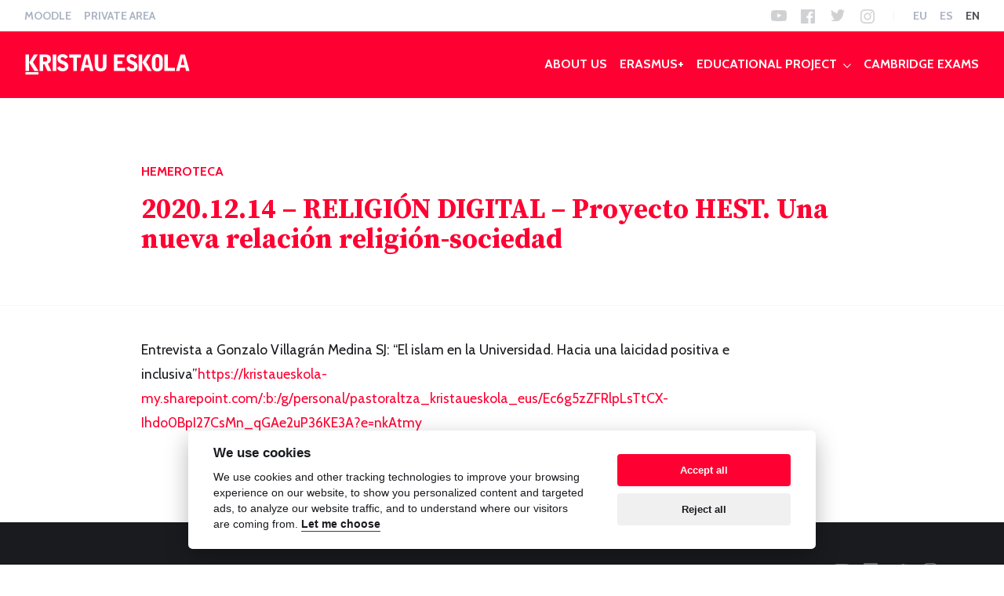

--- FILE ---
content_type: text/html; charset=UTF-8
request_url: https://www.kristaueskola.eus/en/hemeroteca/2020-12-14-religion-digital-proyecto-hest-una-nueva-relacion-religion-sociedad/
body_size: 17096
content:
<!doctype html>
<html lang="en-US">
  <head>
  <meta charset="utf-8">
  <meta http-equiv="x-ua-compatible" content="ie=edge">
  <meta name="viewport" content="width=device-width, initial-scale=1, shrink-to-fit=no">
  <meta name="apple-mobile-web-app-title" content="Kristau Eskola">
  <link rel="shortcut icon" href="https://www.kristaueskola.eus/wp-content/themes/kristaueskola/dist/images/favicon.ico" />
  <link rel="apple-touch-icon" href="https://www.kristaueskola.eus/wp-content/themes/kristaueskola/dist/images/apple-touch-icon.png" />
  <link href="https://fonts.googleapis.com/css?family=Cabin:400,400i,700,700i|Source+Serif+Pro:400,700" rel="stylesheet">
  <meta name="msvalidate.01" content="844842F846EF7C8E08FD2C01E7424B4B" />
  <title>2020.12.14 – RELIGIÓN DIGITAL – Proyecto HEST. Una nueva relación religión-sociedad | Kristau Eskola</title>
<link rel="alternate" hreflang="es" href="https://www.kristaueskola.eus/hemeroteca/2020-12-14-religion-digital-proyecto-hest-una-nueva-relacion-religion-sociedad/" />
<link rel="alternate" hreflang="eu" href="https://www.kristaueskola.eus/eu/hemeroteka/2020-12-14-religion-digital-proyecto-hest-una-nueva-relacion-religion-sociedad/" />
<link rel="alternate" hreflang="en" href="https://www.kristaueskola.eus/en/hemeroteca/2020-12-14-religion-digital-proyecto-hest-una-nueva-relacion-religion-sociedad/" />

<!-- Google Tag Manager for WordPress by gtm4wp.com -->
<script data-cfasync="false" data-pagespeed-no-defer type="text/javascript">//<![CDATA[
	var gtm4wp_datalayer_name = "dataLayer";
	var dataLayer = dataLayer || [];
//]]>
</script>
<!-- End Google Tag Manager for WordPress by gtm4wp.com -->
<!-- The SEO Framework by Sybre Waaijer -->
<meta property="og:image" content="http://www.kristaueskola.eus/wp-content/uploads/2018/01/share.png" />
<meta property="og:image:width" content="2400" />
<meta property="og:image:height" content="1260" />
<meta property="og:image:alt" content="Kristau Eskola" />
<meta property="og:locale" content="en_US" />
<meta property="og:type" content="article" />
<meta property="og:title" content="2020.12.14 – RELIGIÓN DIGITAL – Proyecto HEST. Una nueva relación religión-sociedad | Kristau Eskola" />
<meta property="og:url" content="https://www.kristaueskola.eus/hemeroteca/2020-12-14-religion-digital-proyecto-hest-una-nueva-relacion-religion-sociedad/" />
<meta property="og:site_name" content="Kristau Eskola" />
<meta property="article:publisher" content="https://www.facebook.com/kristaueskola" />
<meta property="fb:app_id" content="182019795179642" />
<meta property="article:published_time" content="2020-12-14" />
<meta property="article:modified_time" content="2020-12-14" />
<meta property="og:updated_time" content="2020-12-14" />
<meta name="twitter:card" content="summary_large_image" />
<meta name="twitter:site" content="@KristauEskola" />
<meta name="twitter:creator" content="@KristauEskola" />
<meta name="twitter:title" content="2020.12.14 – RELIGIÓN DIGITAL – Proyecto HEST. Una nueva relación religión-sociedad | Kristau Eskola" />
<meta name="twitter:image" content="http://www.kristaueskola.eus/wp-content/uploads/2018/01/share.png" />
<meta name="twitter:image:width" content="2400" />
<meta name="twitter:image:height" content="1260" />
<meta name="twitter:image:alt" content="Kristau Eskola" />
<link rel="canonical" href="https://www.kristaueskola.eus/hemeroteca/2020-12-14-religion-digital-proyecto-hest-una-nueva-relacion-religion-sociedad/" />
<meta name="google-site-verification" content="g1_HGyy5lFaJGGwE0kl6bj6XxEAvNsNXIIzJze7i4jg" />
<!-- / The SEO Framework by Sybre Waaijer | 4.89ms meta | 24.29ms boot -->

<link rel='dns-prefetch' href='//maps.googleapis.com' />
<link rel='dns-prefetch' href='//cdn.jsdelivr.net' />
<link rel="stylesheet" href="/wp-includes/css/dist/block-library/style.min.css?ver=5.2.21">
<link rel="stylesheet" href="https://cdn.jsdelivr.net/gh/orestbida/cookieconsent@v2.8.0/dist/cookieconsent.css?ver=5.2.21">
<link rel="stylesheet" href="/wp-content/themes/kristaueskola/dist/styles/main.css?v=1.3">
<script src="/wp-includes/js/jquery/jquery.js?ver=1.12.4-wp"></script>
<script src="/wp-includes/js/jquery/jquery-migrate.min.js?ver=1.4.1"></script>
<script type='text/javascript'>
/* <![CDATA[ */
var SF_LDATA = {"ajax_url":"https:\/\/www.kristaueskola.eus\/wp-admin\/admin-ajax.php","home_url":"https:\/\/www.kristaueskola.eus\/en\/"};
/* ]]> */
</script>
<script src="/wp-content/plugins/search-filter-pro/public/assets/js/search-filter-build.min.js?ver=2.4.5"></script>
<script src="/wp-content/plugins/search-filter-pro/public/assets/js/chosen.jquery.min.js?ver=2.4.5"></script>
<meta name="generator" content="WPML ver:4.3.4 stt:16,1,2;" />

<!-- Google Tag Manager for WordPress by gtm4wp.com -->
<script data-cfasync="false" data-pagespeed-no-defer type="text/javascript">//<![CDATA[
var google_tag_params = {"siteID":0,"siteName":"","pageTitle":"2020.12.14 \u2013 RELIGI\u00d3N DIGITAL \u2013 Proyecto HEST. Una nueva relaci\u00f3n religi\u00f3n-sociedad | Kristau Eskola","pagePostType":"newspaper","pagePostType2":"single-newspaper","pagePostDate":"14 December, 2020","pagePostDateYear":"2020","pagePostDateMonth":"12","pagePostDateDay":"14","browserName":"","browserVersion":"","browserEngineName":"","browserEngineVersion":"","deviceType":"bot","deviceManufacturer":"","deviceModel":""};
	var dataLayer_content = {"siteID":0,"siteName":"","pageTitle":"2020.12.14 – RELIGIÓN DIGITAL – Proyecto HEST. Una nueva relación religión-sociedad | Kristau Eskola","pagePostType":"newspaper","pagePostType2":"single-newspaper","pagePostDate":"14 December, 2020","pagePostDateYear":"2020","pagePostDateMonth":"12","pagePostDateDay":"14","browserName":"","browserVersion":"","browserEngineName":"","browserEngineVersion":"","deviceType":"bot","deviceManufacturer":"","deviceModel":"","google_tag_params":window.google_tag_params};
	dataLayer.push( dataLayer_content );//]]>
</script>
<script data-cfasync="false">//<![CDATA[
(function(w,d,s,l,i){w[l]=w[l]||[];w[l].push({'gtm.start':
new Date().getTime(),event:'gtm.js'});var f=d.getElementsByTagName(s)[0],
j=d.createElement(s),dl=l!='dataLayer'?'&l='+l:'';j.async=true;j.src=
'//www.googletagmanager.com/gtm.'+'js?id='+i+dl;f.parentNode.insertBefore(j,f);
})(window,document,'script','dataLayer','GTM-NLHSS4V');//]]>
</script>
<!-- End Google Tag Manager -->
<!-- End Google Tag Manager for WordPress by gtm4wp.com --><!-- 
Inicio del fragmento global: no lo quite
Coloque este fragmento entre las etiquetas <head> y </head> de todas las páginas del sitio web.
-->
<!-- Global site tag (gtag.js) - Google Marketing Platform -->
<script async src="https://www.googletagmanager.com/gtag/js?id=DC-8285107"></script>
<script>
  window.dataLayer = window.dataLayer || [];
  function gtag(){dataLayer.push(arguments);}
  gtag('js', new Date());

  gtag('config', 'DC-8285107');
</script>
<!-- Final del fragmento global: no lo quite -->
<!-- Facebook Pixel Code -->
<script>
!function(f,b,e,v,n,t,s)
{if(f.fbq)return;n=f.fbq=function(){n.callMethod?
n.callMethod.apply(n,arguments):n.queue.push(arguments)};
if(!f._fbq)f._fbq=n;n.push=n;n.loaded=!0;n.version='2.0';
n.queue=[];t=b.createElement(e);t.async=!0;
t.src=v;s=b.getElementsByTagName(e)[0];
s.parentNode.insertBefore(t,s)}(window, document,'script',
'https://connect.facebook.net/en_US/fbevents.js');
fbq('init', '575765412773222');
fbq('track', 'PageView');
</script>
<noscript><img height="1" width="1" style="display:none"
src="https://www.facebook.com/tr?id=575765412773222&ev=PageView&noscript=1"
/></noscript>
<!-- End Facebook Pixel Code -->
 </head>
  <body id="newspaper" class="newspaper-template-default single single-newspaper postid-10952 2020-12-14-religion-digital-proyecto-hest-una-nueva-relacion-religion-sociedad app-data index-data singular-data single-data single-newspaper-data single-newspaper-2020-12-14-religion-digital-proyecto-hest-una-nueva-relacion-religion-sociedad-data">
        <header>
	<nav class="navbar navbar-secondary navbar-expand-xl">
		<div class="container-fluid">
			<div id="tertiary-navigation" class="d-inline-flex">
			  <ul id="menu-terciario-ingles" class="navbar-nav flex-row ml-md-auto d-none d-md-flex"><li class="menu-item menu-item-type-custom menu-item-object-custom menu-item-8668 nav-item"><a target="_blank" href="http://sarean.kristaueskola.eus/login/" class="nav-link scroll">Moodle</a><li class="menu-item menu-item-type-custom menu-item-object-custom menu-item-8669 nav-item"><a target="_blank" href="http://www.kegestion.org/" class="nav-link scroll">Private area</a></ul>			</div>
			<div id="secondary-navigation" class="d-inline-flex">
			  			   <nav id="nav-social" class="navbar-nav flex-row ml-md-auto d-none d-md-flex">
			   	<ul id="menu-social-ingles" class="menu"><li class="youtube menu-item menu-youtube"><a href="https://www.youtube.com/user/glasalar">YouTube</a></li>
<li class="facebook menu-item menu-facebook"><a href="https://www.facebook.com/kristaueskola">Facebook</a></li>
<li class="twitter menu-item menu-twitter"><a href="https://twitter.com/KristauEskola">Twitter</a></li>
<li class="instagram menu-item menu-instagram"><a href="https://www.instagram.com/KristauEskola/">Instagram</a></li>
</ul>			   </nav>
			   			   <ul id="language-navigation" class="navbar-nav flex-row ml-md-auto d-none d-md-flex">
			   	    			   	    <li class="nav-item"><a class="nav-link" href="https://www.kristaueskola.eus/eu/hemeroteka/2020-12-14-religion-digital-proyecto-hest-una-nueva-relacion-religion-sociedad/">eu</a></li>
			   	    			   	    <li class="nav-item"><a class="nav-link" href="https://www.kristaueskola.eus/hemeroteca/2020-12-14-religion-digital-proyecto-hest-una-nueva-relacion-religion-sociedad/">es</a></li>
			   	    			   	    <li class="nav-item"><a class="nav-link active" href="https://www.kristaueskola.eus/en/hemeroteca/2020-12-14-religion-digital-proyecto-hest-una-nueva-relacion-religion-sociedad/">en</a></li>
			   	    			   	</ul>
			   			</div>
		</div>
	</nav>
	<nav class="navbar navbar-expand-xl navbar-dark bg-primary navbar-primary">
			<a class="navbar-brand" href="https://www.kristaueskola.eus/en/">
			<img src="https://www.kristaueskola.eus/wp-content/themes/kristaueskola/dist/images/logo.svg" width="210" height="26" class="d-inline-block align-top" alt="Kristau Eskola"><span>Kristau Eskola</span>
			</a>
			<button class="navbar-toggler collapsed" type="button" data-toggle="collapse" data-target="#primarynavigation" aria-controls="primarynavigation" aria-expanded="false" aria-label="Open menu">
	            <span> </span>
	            <span> </span>
	            <span> </span>
	        </button>
			<div class="collapse navbar-collapse" id="primarynavigation">
				<ul id="menu-principal-ingles" class="navbar-nav ml-auto"><li class="menu-item menu-about-us nav-item"><a href="https://www.kristaueskola.eus/en/about-us/kristau-eskola/" class="nav-link scroll">About us</a><li class="menu-item menu-erasmus nav-item"><a href="https://www.kristaueskola.eus/en/erasmus/" class="nav-link scroll">Erasmus+</a><li class="menu-item menu-educational-project nav-item dropdown"><a href="https://www.kristaueskola.eus/en/educational-project/" class="nav-link scroll dropdown-toggle" data-toggle="dropdown">Educational project</a>
<div class="dropdown-menu">
<a href="https://www.kristaueskola.eus/en/educational-project/educational-project/" class="dropdown-item">Educational project</a><a href="https://www.kristaueskola.eus/en/educational-project/projects/" class="dropdown-item">Projects</a></div>
<li class="menu-item menu-cambridge-exams nav-item"><a href="http://www.kristaueskola.eus/WebSites/Cambridge/" class="nav-link scroll">Cambridge exams</a></ul>								 <ul id="menu-terciario-ingles-1" class="navbar-nav ml-auto d-md-none d-lg-none d-xl-none"><li class="menu-item menu-moodle nav-item"><a target="_blank" href="http://sarean.kristaueskola.eus/login/" class="nav-link scroll">Moodle</a><li class="menu-item menu-private-area nav-item"><a target="_blank" href="http://www.kegestion.org/" class="nav-link scroll">Private area</a></ul>				 <ul class="navbar-nav ml-auto d-md-none d-lg-none d-xl-none">
				     				     <li class="nav-item"><a class="nav-link" href="https://www.kristaueskola.eus/eu/hemeroteka/2020-12-14-religion-digital-proyecto-hest-una-nueva-relacion-religion-sociedad/">eu</a></li>
				     				     <li class="nav-item"><a class="nav-link" href="https://www.kristaueskola.eus/hemeroteca/2020-12-14-religion-digital-proyecto-hest-una-nueva-relacion-religion-sociedad/">es</a></li>
				     				     <li class="nav-item"><a class="nav-link active" href="https://www.kristaueskola.eus/en/hemeroteca/2020-12-14-religion-digital-proyecto-hest-una-nueva-relacion-religion-sociedad/">en</a></li>
				     				 </ul>
			</div>
	</nav>
</header>
    <main>
		<article class="post-10952 newspaper type-newspaper status-publish hentry">
			<header id="hero-simple">
				<div class="container">
					<div class="row">
						<div class="col-md-10 offset-md-1">
							<p class="identification animated fadeInUp"><a href="https://www.kristaueskola.eus/en/hemeroteca/">Hemeroteca</a></p>
							<h1 class="h2 animated fadeInUp">2020.12.14 – RELIGIÓN DIGITAL – Proyecto HEST. Una nueva relación religión-sociedad</h1>
						</div>
					</div>
				</div>
			</header>
			<div class="entry-content">
				<div class="container">
					<div class="row">
						<div class="col-md-10 offset-md-1">
							<div class="tinymce">
								<p>Entrevista a Gonzalo Villagrán Medina SJ: &#8220;El islam en la Universidad. Hacia una laicidad positiva e inclusiva&#8221;<a href="https://kristaueskola-my.sharepoint.com/:b:/g/personal/pastoraltza_kristaueskola_eus/Ec6g5zZFRlpLsTtCX-Ihdo0BpI27CsMn_qGAe2uP36KE3A?e=nkAtmy">https://kristaueskola-my.sharepoint.com/:b:/g/personal/pastoraltza_kristaueskola_eus/Ec6g5zZFRlpLsTtCX-Ihdo0BpI27CsMn_qGAe2uP36KE3A?e=nkAtmy</a></p>
							</div>
						</div>
					</div>
				</div>
			</div>
		</article>
	</main>
        <footer class="pt-5" >
			<div class="container">
		<div class="row">
			<div class="col-md-8 text-md-left">
				<p class="copy">© 2026 Kristau Eskola</p>
				<nav id="nav-legal">
					<ul id="menu-legal-ingles" class="menu"><li class="menu-item menu-contact"><a href="https://www.kristaueskola.eus/en/contact/">Contact</a></li>
</ul>				</nav>
			</div>
			<div class="col-md-4 text-md-right">
				<nav id="nav-social">
					<ul id="menu-social-ingles-1" class="menu"><li class="youtube menu-item menu-youtube"><a href="https://www.youtube.com/user/glasalar">YouTube</a></li>
<li class="facebook menu-item menu-facebook"><a href="https://www.facebook.com/kristaueskola">Facebook</a></li>
<li class="twitter menu-item menu-twitter"><a href="https://twitter.com/KristauEskola">Twitter</a></li>
<li class="instagram menu-item menu-instagram"><a href="https://www.instagram.com/KristauEskola/">Instagram</a></li>
</ul>				</nav>
			</div>
		</div>
	</div>
</footer>
    
<!-- Google Tag Manager (noscript) -->
<noscript><iframe src="https://www.googletagmanager.com/ns.html?id=GTM-NLHSS4V"
height="0" width="0" style="display:none;visibility:hidden" aria-hidden="true"></iframe></noscript>
<!-- End Google Tag Manager (noscript) --><script src="/wp-includes/js/jquery/ui/core.min.js?ver=1.11.4"></script>
<script src="/wp-includes/js/jquery/ui/datepicker.min.js?ver=1.11.4"></script>
<script type="text/javascript">
jQuery(document).ready(function(jQuery){jQuery.datepicker.setDefaults({"closeText":"Close","currentText":"Today","monthNames":["January","February","March","April","May","June","July","August","September","October","November","December"],"monthNamesShort":["Jan","Feb","Mar","Apr","May","Jun","Jul","Aug","Sep","Oct","Nov","Dec"],"nextText":"Next","prevText":"Previous","dayNames":["Sunday","Monday","Tuesday","Wednesday","Thursday","Friday","Saturday"],"dayNamesShort":["Sun","Mon","Tue","Wed","Thu","Fri","Sat"],"dayNamesMin":["S","M","T","W","T","F","S"],"dateFormat":"d MM, yy","firstDay":1,"isRTL":false});});
</script>
<script src="/wp-content/themes/kristaueskola/dist/scripts/main.js"></script>
<script src="https://maps.googleapis.com/maps/api/js?key=AIzaSyCG0rK6Fy1bE0N7QEeZkxdz9RcyIFwCnNM"></script>
<script src="/wp-content/themes/kristaueskola/resources/assets/scripts/markerClusterer.js"></script>
<script src="/wp-content/themes/kristaueskola/resources/assets/scripts/google-maps-helper.js"></script>
<script src="https://cdn.jsdelivr.net/gh/orestbida/cookieconsent@v2.8.0/dist/cookieconsent.js"></script>
<script src="/wp-content/themes/kristaueskola/resources/assets/scripts/cookie-consent-init.js"></script>
  <script>
          window.ga=function(){ga.q.push(arguments)};ga.q=[];ga.l=+new Date;
        ga('create','UA-110354577-1','auto');ga('send','pageview')
  </script>
      <script src="https://www.google-analytics.com/analytics.js" async defer></script>
    </body>
</html>


--- FILE ---
content_type: application/javascript
request_url: https://www.kristaueskola.eus/wp-content/themes/kristaueskola/resources/assets/scripts/cookie-consent-init.js
body_size: 3616
content:
// obtain plugin
var cc = initCookieConsent();

// run plugin with your configuration
cc.run({
    current_lang: document.documentElement.getAttribute('lang'),
    autoclear_cookies: true,                   // default: false
    page_scripts: true,                        // default: false

    // mode: 'opt-in'                          // default: 'opt-in'; value: 'opt-in' or 'opt-out'
    // delay: 0,                               // default: 0
    auto_language: document,                     // default: null; could also be 'browser' or 'document'
    autorun: true,                          // default: true
    // force_consent: false,                   // default: false
    // hide_from_bots: false,                  // default: false
    // remove_cookie_tables: false             // default: false
    // cookie_name: 'cc_cookie',               // default: 'cc_cookie'
    // cookie_expiration: 182,                 // default: 182 (days)
    // cookie_necessary_only_expiration: 182   // default: disabled
    // cookie_domain: location.hostname,       // default: current domain
    // cookie_path: '/',                       // default: root
    // cookie_same_site: 'Lax',                // default: 'Lax'
    // use_rfc_cookie: false,                  // default: false
    // revision: 0,                            // default: 0

    onFirstAction: function(user_preferences, cookie){
        // callback triggered only once
    },

    onAccept: function (cookie) {
        // ...
    },

    onChange: function (cookie, changed_preferences) {
        // ...
    },
    gui_options: {
        consent_modal: {
            layout: 'cloud',               // box/cloud/bar
            position: 'bottom center',     // bottom/middle/top + left/right/center
            transition: 'slide',           // zoom/slide
            swap_buttons: false            // enable to invert buttons
        },
        settings_modal: {
            layout: 'box',                 // box/bar
            // position: 'left',           // left/right
            transition: 'slide'            // zoom/slide
        }
    },

    languages: {
        'es': {
            consent_modal: {
                title: 'Utilizamos cookies',
                description: 'Usamos cookies y otras técnicas de rastreo para mejorar tu experiencia de navegación en nuestra web, para mostrarte contenidos personalizados y anuncios adecuados, para analizar el tráfico en nuestra web y para comprender de donde llegan nuestros visitantes. <button type="button" data-cc="c-settings" class="cc-link">Configurar</button>',
                primary_btn: {
                    text: 'Aceptar todas',
                    role: 'accept_all'              // 'accept_selected' or 'accept_all'
                },
                secondary_btn: {
                    text: 'Rechazar todas',
                    role: 'accept_necessary'        // 'settings' or 'accept_necessary'
                }
            },
            settings_modal: {
                title: 'Preferencias de Cookies',
                save_settings_btn: 'Guardas ajustes',
                accept_all_btn: 'Aceptar todas',
                reject_all_btn: 'Rechazar todas',
                close_btn_label: 'Cerrar',
                cookie_table_headers: [
                    {col1: 'Nombre'},
                    {col2: 'Dominion'},
                    {col3: 'Expiración'},
                    {col4: 'Descripción'}
                ],
                blocks: [
                    {
                        title: 'Uso de cookies',
                        description: 'Las cookies son pequeños archivos de texto que se almacenan en tu navegador cuando visitas nuestra web. Utilizamos cookies para diferentes objetivos y para mejorar tu experiencia en nuestro sitio web (por ejemplo, para recordar tus detalles de acceso).'
                    }, {
                        title: 'Cookies estrictamente necesarias',
                        description: 'Estos cookies son esenciales para proveerte los servicios disponibles en nuestra web y para permitirte utilizar algunas características de nuestra web. Sin estas cookies, no podemos proveer algunos servicios de nuestro sitio web.',
                        toggle: {
                            value: 'necessary',
                            enabled: true,
                            readonly: true          // cookie categories with readonly=true are all treated as "necessary cookies"
                        }
                    }, {
                        title: 'Cookies de rastreo y rendimiento',
                        description: 'Estas cookies son utilizadas para recopilar información, para analizar el tráfico y la forma en que los usuarios utilizan nuestra web. Por ejemplo, estas cookies pueden recopilar datos como cuánto tiempo llevas navegado en nuestro sitio web o qué páginas visitas, cosa que nos ayuda a comprender cómo podemos mejorar nuestra web para ti. La información recopilada con estas cookies de rastreo y rendimiento no identifican a ningún visitante individual.',
                        toggle: {
                            value: 'analytics',     // your cookie category
                            enabled: false,
                            readonly: false
                        },  
                    }, {
                        title: 'Cookies de seguimiento y publicidad',
                        description: 'Estas cookies son utilizadas para enseñarte anuncios que pueden ser interesantes basados en tus costumbres de navegación. Estas cookies, servidas por nuestros proveedores de contenido y/o de publicidad, pueden combinar la información que ellos recogieron de nuestro sitio web con otra información recopilada por ellos en relación con las actividades de su navegador a través de su red de sitios web. Si eliges cancelar o inhabilitar las cookies de seguimiento y publicidad, seguirás viendo anuncios pero estos podrían no ser de tu interés.',
                        toggle: {
                            value: 'targeting',
                            enabled: false,
                            readonly: false
                        }
                    }, {
                        title: 'Más información',
                        description: 'Para obtener más información en relación con nuestra política de cookies y tus preferencias, accede a la página de <a class="cc-link" href="/politica-de-cookies/">Política de cookies</a>.',
                    }
                ]
            }
        },
        'eu': {
            consent_modal: {
                title: 'Cookieak erabiltzen ditugu',
                description: 'Cookieak eta beste jarraipen-teknika batzuk erabiltzen ditugu gure webgunean zure nabigazio-esperientzia hobetzeko, eduki pertsonalizatua eta iragarki egokiak erakusteko, gure webguneko trafikoa aztertzeko eta gure bisitariak nondik datozen ulertzeko. <button type="button" data-cc="c-settings" class="cc-link">Konfiguratu</button>',
                primary_btn: {
                    text: 'Guztiak onartu',
                    role: 'accept_all'              // 'accept_selected' or 'accept_all'
                },
                secondary_btn: {
                    text: 'Guztiak baztertu',
                    role: 'accept_necessary'        // 'settings' or 'accept_necessary'
                }
            },
            settings_modal: {
                title: 'Cookieen hobespenak',
                save_settings_btn: 'Ezarpenak gorde',
                accept_all_btn: 'Guztiak onartu',
                reject_all_btn: 'Guztiak baztertu',
                close_btn_label: 'Itxi',
                cookie_table_headers: [
                    {col1: 'Nombre'},
                    {col2: 'Dominion'},
                    {col3: 'Expiración'},
                    {col4: 'Descripción'}
                ],
                blocks: [
                    {
                        title: 'Cookieen erabilera',
                        description: 'Cookieak gure webgunea bisitatzen duzunean zure arakatzailean gordetzen diren testu-fitxategi txikiak dira. Cookieak helburu ezberdinetarako erabiltzen ditugu eta gure webgunean zure esperientzia hobetzeko (adibidez, zure saioa hasteko xehetasunak gogoratzeko).'
                    }, {
                        title: 'Beharrezkoak diren cookieak',
                        description: 'Cookie hauek ezinbestekoak dira gure webgunean dauden zerbitzuak eskaintzeko eta gure webguneko ezaugarri batzuk erabiltzeko. Cookie hauek gabe, ezin ditugu zerbitzu batzuk eman gure webgunean.',
                        toggle: {
                            value: 'necessary',
                            enabled: true,
                            readonly: true          // cookie categories with readonly=true are all treated as "necessary cookies"
                        }
                    }, {
                        title: 'Jarraipen eta errendimenduko cookieak',
                        description: 'Cookie hauek informazioa biltzeko, trafikoa eta erabiltzaileek gure webgunea erabiltzen duten modua aztertzeko erabiltzen dira. Adibidez, cookie hauek gure webgunean zenbat denbora daramazun edo zein orrialde bisitatzen dituzun bezalako datuak bil ditzakete, eta horrek gure webgunea zuretzako nola hobetu dezakegun ulertzen laguntzen digu. Jarraipen eta errendimenduko cookie hauekin bildutako informazioak ez du bisitari indibidualik identifikatzen.',
                        toggle: {
                            value: 'analytics',     // your cookie category
                            enabled: false,
                            readonly: false
                        },  
                    }, {
                        title: 'Jarraipen eta publizitate cookieak',
                        description: 'Cookie hauek zure nabigazio ohituretan oinarrituta interesgarriak izan daitezkeen iragarkiak erakusteko erabiltzen dira. Cookie hauek, gure eduki eta/edo publizitate hornitzaileek zerbitzatzen dituztenak, gure webgunetik biltzen duten informazioa konbinatu dezakete haien webguneen sarean zure arakatzailearen jarduerekin lotuta bildutako beste informazio batzuekin. Jarraipen- eta publizitate-cookieak bertan behera uztea edo desgaitzea aukeratzen baduzu, oraindik iragarkiak ikusiko dituzu baina baliteke zuretzako interesgarriak ez izatea.',
                        toggle: {
                            value: 'targeting',
                            enabled: false,
                            readonly: false
                        }
                    }, {
                        title: 'Informazio gehiago',
                        description: 'Gure cookie-politikari eta zure lehentasunei buruzko edozein zalantza argitzeko, gure <a class="cc-link" href="/eu/cookie-politika/">Cookie Politika</a> orrialdera sartu.',
                    }
                ]
            }
        },
        'en-US': {
            consent_modal: {
                title: 'We use cookies',
                description: 'We use cookies and other tracking technologies to improve your browsing experience on our website, to show you personalized content and targeted ads, to analyze our website traffic, and to understand where our visitors are coming from. <button type="button" data-cc="c-settings" class="cc-link">Let me choose</button>',
                primary_btn: {
                    text: 'Accept all',
                    role: 'accept_all'              // 'accept_selected' or 'accept_all'
                },
                secondary_btn: {
                    text: 'Reject all',
                    role: 'accept_necessary'        // 'settings' or 'accept_necessary'
                }
            },
            settings_modal: {
                title: 'Cookie preferences',
                save_settings_btn: 'Save settings',
                accept_all_btn: 'Accept all',
                reject_all_btn: 'Reject all',
                close_btn_label: 'Close',
                cookie_table_headers: [
                    {col1: 'Name'},
                    {col2: 'Domain'},
                    {col3: 'Expiration'},
                    {col4: 'Description'}
                ],
                blocks: [
                    {
                        title: 'Cookie usage',
                        description: 'Cookies are very small text files that are stored on your computer when you visit a website. We use cookies for a variety of purposes and to enhance your online experience on our website (for example, to remember your account login details).'
                    }, {
                        title: 'Strictly necessary cookies',
                        description: 'These cookies are essential to provide you with services available through our website and to enable you to use certain features of our website. Without these cookies, we cannot provide you certain services on our website.',
                        toggle: {
                            value: 'necessary',
                            enabled: true,
                            readonly: true          // cookie categories with readonly=true are all treated as "necessary cookies"
                        }
                    }, {
                        title: 'Tracking cookies',
                        description: 'These cookies are used to collect information to analyze the traffic to our website and how visitors are using our website. For example, these cookies may track things such as how long you spend on the website or the pages you visit which helps us to understand how we can improve our website site for you. The information collected through these tracking and performance cookies do not identify any individual visitor.',
                        toggle: {
                            value: 'analytics',     // your cookie category
                            enabled: false,
                            readonly: false
                        }
                    }, {
                        title: 'Targeting and advertising cookies',
                        description: 'These cookies are used to show advertising that is likely to be of interest to you based on your browsing habits. These cookies, as served by our content and/or advertising providers, may combine information they collected from our website with other information they have independently collected relating to your web browser´s activities across their network of websites. If you choose to remove or disable these targeting or advertising cookies, you will still see adverts but they may not be relevant to you.',
                        toggle: {
                            value: 'targeting',
                            enabled: false,
                            readonly: false
                        }
                    }, {
                        title: 'More information',
                        description: 'For any queries in relation to our policy on cookies and your choices, please visit <a class="cc-link" href="/politica-de-cookies/">Cookies Policy</a>.',
                    }
                ]
            }
        }
    }
});